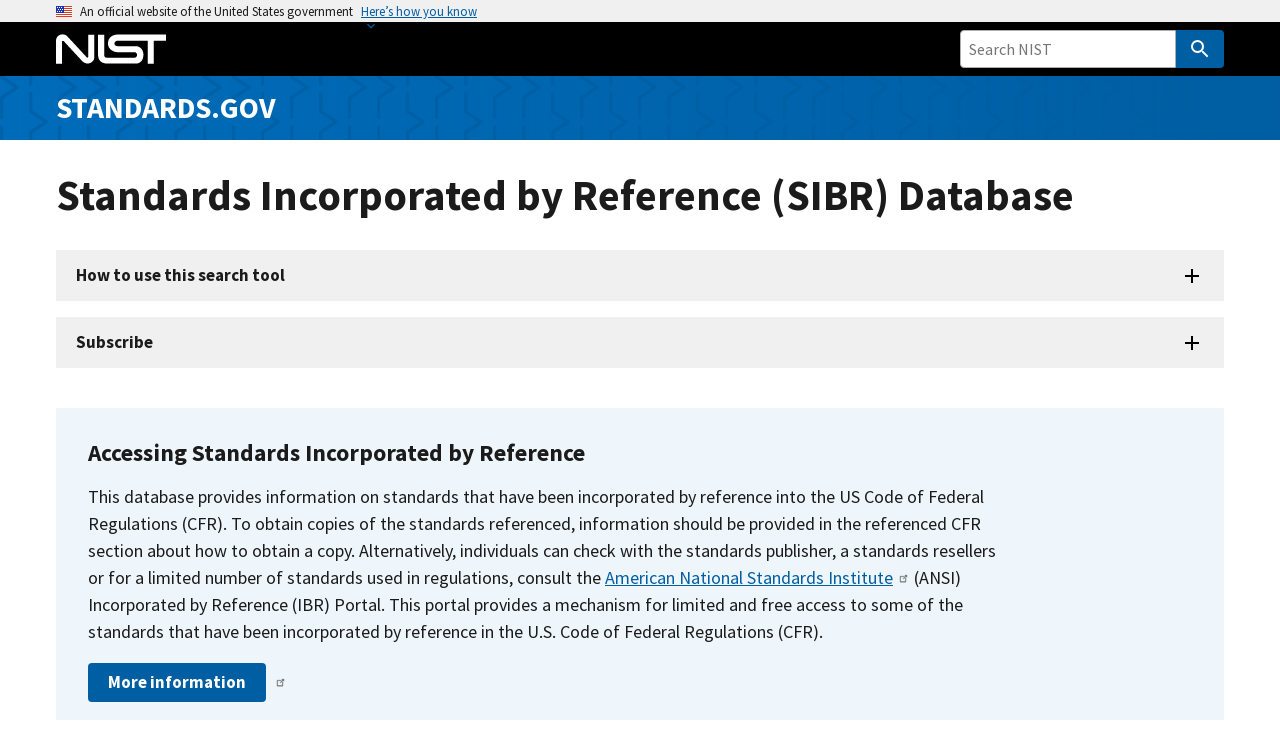

--- FILE ---
content_type: application/javascript; charset=UTF-8
request_url: https://sibr.nist.gov/cdn-cgi/challenge-platform/scripts/jsd/main.js
body_size: 4646
content:
window._cf_chl_opt={uYln4:'g'};~function(S7,z,b,Q,U,F,I,R){S7=W,function(Z,K,Sr,S6,e,V){for(Sr={Z:486,K:493,e:528,V:554,g:492,l:454,i:529,a:511,d:504,M:503},S6=W,e=Z();!![];)try{if(V=parseInt(S6(Sr.Z))/1+parseInt(S6(Sr.K))/2*(parseInt(S6(Sr.e))/3)+-parseInt(S6(Sr.V))/4+-parseInt(S6(Sr.g))/5*(-parseInt(S6(Sr.l))/6)+-parseInt(S6(Sr.i))/7*(-parseInt(S6(Sr.a))/8)+parseInt(S6(Sr.d))/9+-parseInt(S6(Sr.M))/10,V===K)break;else e.push(e.shift())}catch(g){e.push(e.shift())}}(S,957552),z=this||self,b=z[S7(480)],Q=function(Si,Sl,Sg,Sy,SC,S8,K,e,V){return Si={Z:489,K:549},Sl={Z:498,K:474,e:537,V:498,g:559,l:559},Sg={Z:449},Sy={Z:484},SC={Z:449,K:559,e:550,V:557,g:501,l:550,i:557,a:501,d:484,M:474,m:474,J:474,Y:498,v:474,f:498,B:557,X:484,L:474,E:484,k:474,N:474,D:474,n:537},S8=S7,K=String[S8(Si.Z)],e={'h':function(g,Sx){return Sx={Z:468,K:559},null==g?'':e.g(g,6,function(l,S9){return S9=W,S9(Sx.Z)[S9(Sx.K)](l)})},'g':function(i,M,J,SS,Y,B,X,L,E,N,D,G,S0,S1,S2,S3,S4,S5){if(SS=S8,null==i)return'';for(B={},X={},L='',E=2,N=3,D=2,G=[],S0=0,S1=0,S2=0;S2<i[SS(SC.Z)];S2+=1)if(S3=i[SS(SC.K)](S2),Object[SS(SC.e)][SS(SC.V)][SS(SC.g)](B,S3)||(B[S3]=N++,X[S3]=!0),S4=L+S3,Object[SS(SC.l)][SS(SC.i)][SS(SC.g)](B,S4))L=S4;else{if(Object[SS(SC.l)][SS(SC.V)][SS(SC.a)](X,L)){if(256>L[SS(SC.d)](0)){for(Y=0;Y<D;S0<<=1,S1==M-1?(S1=0,G[SS(SC.M)](J(S0)),S0=0):S1++,Y++);for(S5=L[SS(SC.d)](0),Y=0;8>Y;S0=S0<<1|1&S5,S1==M-1?(S1=0,G[SS(SC.m)](J(S0)),S0=0):S1++,S5>>=1,Y++);}else{for(S5=1,Y=0;Y<D;S0=S0<<1|S5,S1==M-1?(S1=0,G[SS(SC.J)](J(S0)),S0=0):S1++,S5=0,Y++);for(S5=L[SS(SC.d)](0),Y=0;16>Y;S0=S0<<1.88|1.03&S5,M-1==S1?(S1=0,G[SS(SC.J)](J(S0)),S0=0):S1++,S5>>=1,Y++);}E--,0==E&&(E=Math[SS(SC.Y)](2,D),D++),delete X[L]}else for(S5=B[L],Y=0;Y<D;S0=S0<<1|1.7&S5,M-1==S1?(S1=0,G[SS(SC.v)](J(S0)),S0=0):S1++,S5>>=1,Y++);L=(E--,E==0&&(E=Math[SS(SC.f)](2,D),D++),B[S4]=N++,String(S3))}if(L!==''){if(Object[SS(SC.l)][SS(SC.B)][SS(SC.g)](X,L)){if(256>L[SS(SC.X)](0)){for(Y=0;Y<D;S0<<=1,M-1==S1?(S1=0,G[SS(SC.M)](J(S0)),S0=0):S1++,Y++);for(S5=L[SS(SC.d)](0),Y=0;8>Y;S0=S5&1.79|S0<<1.52,S1==M-1?(S1=0,G[SS(SC.J)](J(S0)),S0=0):S1++,S5>>=1,Y++);}else{for(S5=1,Y=0;Y<D;S0=S5|S0<<1.1,S1==M-1?(S1=0,G[SS(SC.L)](J(S0)),S0=0):S1++,S5=0,Y++);for(S5=L[SS(SC.E)](0),Y=0;16>Y;S0=S0<<1|1&S5,S1==M-1?(S1=0,G[SS(SC.v)](J(S0)),S0=0):S1++,S5>>=1,Y++);}E--,0==E&&(E=Math[SS(SC.Y)](2,D),D++),delete X[L]}else for(S5=B[L],Y=0;Y<D;S0=S5&1.2|S0<<1,S1==M-1?(S1=0,G[SS(SC.k)](J(S0)),S0=0):S1++,S5>>=1,Y++);E--,0==E&&D++}for(S5=2,Y=0;Y<D;S0=S0<<1|1&S5,S1==M-1?(S1=0,G[SS(SC.N)](J(S0)),S0=0):S1++,S5>>=1,Y++);for(;;)if(S0<<=1,S1==M-1){G[SS(SC.D)](J(S0));break}else S1++;return G[SS(SC.n)]('')},'j':function(g,SW){return SW=S8,g==null?'':g==''?null:e.i(g[SW(Sg.Z)],32768,function(l,SZ){return SZ=SW,g[SZ(Sy.Z)](l)})},'i':function(i,M,J,Ss,Y,B,X,L,E,N,D,G,S0,S1,S2,S3,S5,S4){for(Ss=S8,Y=[],B=4,X=4,L=3,E=[],G=J(0),S0=M,S1=1,N=0;3>N;Y[N]=N,N+=1);for(S2=0,S3=Math[Ss(Sl.Z)](2,2),D=1;D!=S3;S4=G&S0,S0>>=1,S0==0&&(S0=M,G=J(S1++)),S2|=D*(0<S4?1:0),D<<=1);switch(S2){case 0:for(S2=0,S3=Math[Ss(Sl.Z)](2,8),D=1;S3!=D;S4=S0&G,S0>>=1,0==S0&&(S0=M,G=J(S1++)),S2|=D*(0<S4?1:0),D<<=1);S5=K(S2);break;case 1:for(S2=0,S3=Math[Ss(Sl.Z)](2,16),D=1;S3!=D;S4=G&S0,S0>>=1,0==S0&&(S0=M,G=J(S1++)),S2|=D*(0<S4?1:0),D<<=1);S5=K(S2);break;case 2:return''}for(N=Y[3]=S5,E[Ss(Sl.K)](S5);;){if(S1>i)return'';for(S2=0,S3=Math[Ss(Sl.Z)](2,L),D=1;D!=S3;S4=S0&G,S0>>=1,S0==0&&(S0=M,G=J(S1++)),S2|=(0<S4?1:0)*D,D<<=1);switch(S5=S2){case 0:for(S2=0,S3=Math[Ss(Sl.Z)](2,8),D=1;S3!=D;S4=G&S0,S0>>=1,0==S0&&(S0=M,G=J(S1++)),S2|=(0<S4?1:0)*D,D<<=1);Y[X++]=K(S2),S5=X-1,B--;break;case 1:for(S2=0,S3=Math[Ss(Sl.Z)](2,16),D=1;S3!=D;S4=G&S0,S0>>=1,0==S0&&(S0=M,G=J(S1++)),S2|=(0<S4?1:0)*D,D<<=1);Y[X++]=K(S2),S5=X-1,B--;break;case 2:return E[Ss(Sl.e)]('')}if(B==0&&(B=Math[Ss(Sl.V)](2,L),L++),Y[S5])S5=Y[S5];else if(S5===X)S5=N+N[Ss(Sl.g)](0);else return null;E[Ss(Sl.K)](S5),Y[X++]=N+S5[Ss(Sl.l)](0),B--,N=S5,B==0&&(B=Math[Ss(Sl.Z)](2,L),L++)}}},V={},V[S8(Si.K)]=e.h,V}(),U={},U[S7(520)]='o',U[S7(482)]='s',U[S7(465)]='u',U[S7(542)]='z',U[S7(533)]='n',U[S7(461)]='I',U[S7(539)]='b',F=U,z[S7(534)]=function(Z,K,V,g,SY,SJ,Sq,Sb,M,J,Y,B,X,L){if(SY={Z:527,K:457,e:555,V:481,g:566,l:451,i:481,a:551,d:499,M:449,m:526,J:512},SJ={Z:561,K:449,e:467},Sq={Z:550,K:557,e:501,V:474},Sb=S7,null===K||K===void 0)return g;for(M=A(K),Z[Sb(SY.Z)][Sb(SY.K)]&&(M=M[Sb(SY.e)](Z[Sb(SY.Z)][Sb(SY.K)](K))),M=Z[Sb(SY.V)][Sb(SY.g)]&&Z[Sb(SY.l)]?Z[Sb(SY.i)][Sb(SY.g)](new Z[(Sb(SY.l))](M)):function(E,Sw,N){for(Sw=Sb,E[Sw(SJ.Z)](),N=0;N<E[Sw(SJ.K)];E[N+1]===E[N]?E[Sw(SJ.e)](N+1,1):N+=1);return E}(M),J='nAsAaAb'.split('A'),J=J[Sb(SY.a)][Sb(SY.d)](J),Y=0;Y<M[Sb(SY.M)];B=M[Y],X=c(Z,K,B),J(X)?(L='s'===X&&!Z[Sb(SY.m)](K[B]),Sb(SY.J)===V+B?i(V+B,X):L||i(V+B,K[B])):i(V+B,X),Y++);return g;function i(E,N,Sz){Sz=W,Object[Sz(Sq.Z)][Sz(Sq.K)][Sz(Sq.e)](g,N)||(g[N]=[]),g[N][Sz(Sq.V)](E)}},I=S7(558)[S7(456)](';'),R=I[S7(551)][S7(499)](I),z[S7(560)]=function(Z,K,Sf,SQ,V,g,l,i){for(Sf={Z:497,K:449,e:449,V:553,g:474,l:569},SQ=S7,V=Object[SQ(Sf.Z)](K),g=0;g<V[SQ(Sf.K)];g++)if(l=V[g],l==='f'&&(l='N'),Z[l]){for(i=0;i<K[V[g]][SQ(Sf.e)];-1===Z[l][SQ(Sf.V)](K[V[g]][i])&&(R(K[V[g]][i])||Z[l][SQ(Sf.g)]('o.'+K[V[g]][i])),i++);}else Z[l]=K[V[g]][SQ(Sf.l)](function(M){return'o.'+M})},C();function x(Z,K,SD,Sp,SN,Sk,St,e,V,g){SD={Z:506,K:525,e:459,V:522,g:502,l:476,i:500,a:459,d:532,M:548,m:540,J:471,Y:477,v:568,f:563,B:496,X:543,L:543,E:540,k:545,N:549,D:538},Sp={Z:541},SN={Z:565,K:565,e:524,V:530,g:565},Sk={Z:471},St=S7,e=z[St(SD.Z)],console[St(SD.K)](z[St(SD.e)]),V=new z[(St(SD.V))](),V[St(SD.g)](St(SD.l),St(SD.i)+z[St(SD.a)][St(SD.d)]+St(SD.M)+e.r),e[St(SD.m)]&&(V[St(SD.J)]=5e3,V[St(SD.Y)]=function(Sc){Sc=St,K(Sc(Sk.Z))}),V[St(SD.v)]=function(SA){SA=St,V[SA(SN.Z)]>=200&&V[SA(SN.K)]<300?K(SA(SN.e)):K(SA(SN.V)+V[SA(SN.g)])},V[St(SD.f)]=function(SI){SI=St,K(SI(Sp.Z))},g={'t':j(),'lhr':b[St(SD.B)]&&b[St(SD.B)][St(SD.X)]?b[St(SD.B)][St(SD.L)]:'','api':e[St(SD.E)]?!![]:![],'payload':Z},V[St(SD.k)](Q[St(SD.N)](JSON[St(SD.D)](g)))}function C(W3,W2,W0,So,Z,K,e,V,g){if(W3={Z:506,K:540,e:460,V:509,g:472,l:472,i:536,a:544,d:544},W2={Z:460,K:509,e:544},W0={Z:535},So=S7,Z=z[So(W3.Z)],!Z)return;if(!O())return;(K=![],e=Z[So(W3.K)]===!![],V=function(SH,l){if(SH=So,!K){if(K=!![],!O())return;l=o(),x(l.r,function(i){y(Z,i)}),l.e&&T(SH(W0.Z),l.e)}},b[So(W3.e)]!==So(W3.V))?V():z[So(W3.g)]?b[So(W3.l)](So(W3.i),V):(g=b[So(W3.a)]||function(){},b[So(W3.d)]=function(Sj){Sj=So,g(),b[Sj(W2.Z)]!==Sj(W2.K)&&(b[Sj(W2.e)]=g,V())})}function P(Z,K,Sa,SK){return Sa={Z:514,K:514,e:550,V:517,g:501,l:553,i:562},SK=S7,K instanceof Z[SK(Sa.Z)]&&0<Z[SK(Sa.K)][SK(Sa.e)][SK(Sa.V)][SK(Sa.g)](K)[SK(Sa.l)](SK(Sa.i))}function j(SL,SF,Z){return SL={Z:506,K:552},SF=S7,Z=z[SF(SL.Z)],Math[SF(SL.K)](+atob(Z.t))}function T(g,l,SG,SR,i,a,d,M,m,J,Y,v){if(SG={Z:458,K:479,e:506,V:500,g:459,l:532,i:523,a:464,d:522,M:502,m:476,J:471,Y:477,v:473,f:466,B:453,X:494,L:491,E:470,k:507,N:487,D:510,n:513,G:508,h:546,S0:545,S1:549},SR=S7,!H(.01))return![];a=(i={},i[SR(SG.Z)]=g,i[SR(SG.K)]=l,i);try{d=z[SR(SG.e)],M=SR(SG.V)+z[SR(SG.g)][SR(SG.l)]+SR(SG.i)+d.r+SR(SG.a),m=new z[(SR(SG.d))](),m[SR(SG.M)](SR(SG.m),M),m[SR(SG.J)]=2500,m[SR(SG.Y)]=function(){},J={},J[SR(SG.v)]=z[SR(SG.g)][SR(SG.f)],J[SR(SG.B)]=z[SR(SG.g)][SR(SG.X)],J[SR(SG.L)]=z[SR(SG.g)][SR(SG.E)],J[SR(SG.k)]=z[SR(SG.g)][SR(SG.N)],Y=J,v={},v[SR(SG.D)]=a,v[SR(SG.n)]=Y,v[SR(SG.G)]=SR(SG.h),m[SR(SG.S0)](Q[SR(SG.S1)](v))}catch(f){}}function W(Z,s,K){return K=S(),W=function(e,V,z){return e=e-449,z=K[e],z},W(Z,s)}function c(Z,K,e,SM,Se,V){Se=(SM={Z:515,K:481,e:462,V:452},S7);try{return K[e][Se(SM.Z)](function(){}),'p'}catch(g){}try{if(K[e]==null)return void 0===K[e]?'u':'x'}catch(l){return'i'}return Z[Se(SM.K)][Se(SM.e)](K[e])?'a':K[e]===Z[Se(SM.K)]?'C':K[e]===!0?'T':K[e]===!1?'F':(V=typeof K[e],Se(SM.V)==V?P(Z,K[e])?'N':'f':F[V]||'?')}function S(W5){return W5='from,clientInformation,onload,map,length,postMessage,Set,function,chlApiUrl,9505662uGhAzq,contentDocument,split,getOwnPropertyNames,msg,_cf_chl_opt,readyState,bigint,isArray,contentWindow,/invisible/jsd,undefined,gwUy0,splice,lBKO70TNZYe5r+Rjxdkf89HugcXoPEDAzy-CpF1I4t6hnMWQbJLSGasVwU3q$i2mv,appendChild,kgZMo4,timeout,addEventListener,chlApiSitekey,push,navigator,POST,ontimeout,display: none,error,document,Array,string,createElement,charCodeAt,tabIndex,815673TOmhNp,HkTQ2,removeChild,fromCharCode,cloudflare-invisible,chlApiRumWidgetAgeMs,5djhEJI,1649572cQxNQU,TbVa1,body,location,keys,pow,bind,/cdn-cgi/challenge-platform/h/,call,open,45901900UTtSLs,1695240JQrPXq,style,__CF$cv$params,chlApiClientVersion,source,loading,errorInfoObject,8FeKAhU,d.cookie,chctx,Function,catch,getPrototypeOf,toString,event,parent,object,iframe,XMLHttpRequest,/b/ov1/0.9318864604924921:1766845612:4p9YSlI9wupwRqrg54euD2p62o0ozyPdmwyAAI0N8W0/,success,log,isNaN,Object,6sYuXGX,10943814SuvXRP,http-code:,random,uYln4,number,mlwE4,error on cf_chl_props,DOMContentLoaded,join,stringify,boolean,api,xhr-error,symbol,href,onreadystatechange,send,jsd,detail,/jsd/oneshot/d39f91d70ce1/0.9318864604924921:1766845612:4p9YSlI9wupwRqrg54euD2p62o0ozyPdmwyAAI0N8W0/,cfmU,prototype,includes,floor,indexOf,1014168MNHdes,concat,sid,hasOwnProperty,_cf_chl_opt;mhsH6;xkyRk9;FTrD2;leJV9;BCMtt1;sNHpA9;GKPzo4;AdbX0;REiSI4;xriGD7;jwjCc3;agiDh2;MQCkM2;mlwE4;kuIdX1;aLEay4;cThi2,charAt,kuIdX1,sort,[native code],onerror,now,status'.split(','),S=function(){return W5},S()}function H(Z,SX,SU){return SX={Z:531},SU=S7,Math[SU(SX.Z)]()<Z}function O(SE,SP,Z,K,e){return SE={Z:552,K:564},SP=S7,Z=3600,K=j(),e=Math[SP(SE.Z)](Date[SP(SE.K)]()/1e3),e-K>Z?![]:!![]}function A(Z,Sm,SV,K){for(Sm={Z:555,K:497,e:516},SV=S7,K=[];null!==Z;K=K[SV(Sm.Z)](Object[SV(Sm.K)](Z)),Z=Object[SV(Sm.e)](Z));return K}function o(SB,Su,V,g,l,i,a){Su=(SB={Z:483,K:521,e:505,V:478,g:485,l:495,i:469,a:463,d:567,M:475,m:455,J:495,Y:488},S7);try{return V=b[Su(SB.Z)](Su(SB.K)),V[Su(SB.e)]=Su(SB.V),V[Su(SB.g)]='-1',b[Su(SB.l)][Su(SB.i)](V),g=V[Su(SB.a)],l={},l=mlwE4(g,g,'',l),l=mlwE4(g,g[Su(SB.d)]||g[Su(SB.M)],'n.',l),l=mlwE4(g,V[Su(SB.m)],'d.',l),b[Su(SB.J)][Su(SB.Y)](V),i={},i.r=l,i.e=null,i}catch(d){return a={},a.r={},a.e=d,a}}function y(e,V,W4,SO,g,l,i){if(W4={Z:490,K:540,e:524,V:508,g:556,l:518,i:519,a:450,d:518,M:479,m:547,J:519},SO=S7,g=SO(W4.Z),!e[SO(W4.K)])return;V===SO(W4.e)?(l={},l[SO(W4.V)]=g,l[SO(W4.g)]=e.r,l[SO(W4.l)]=SO(W4.e),z[SO(W4.i)][SO(W4.a)](l,'*')):(i={},i[SO(W4.V)]=g,i[SO(W4.g)]=e.r,i[SO(W4.d)]=SO(W4.M),i[SO(W4.m)]=V,z[SO(W4.J)][SO(W4.a)](i,'*'))}}()